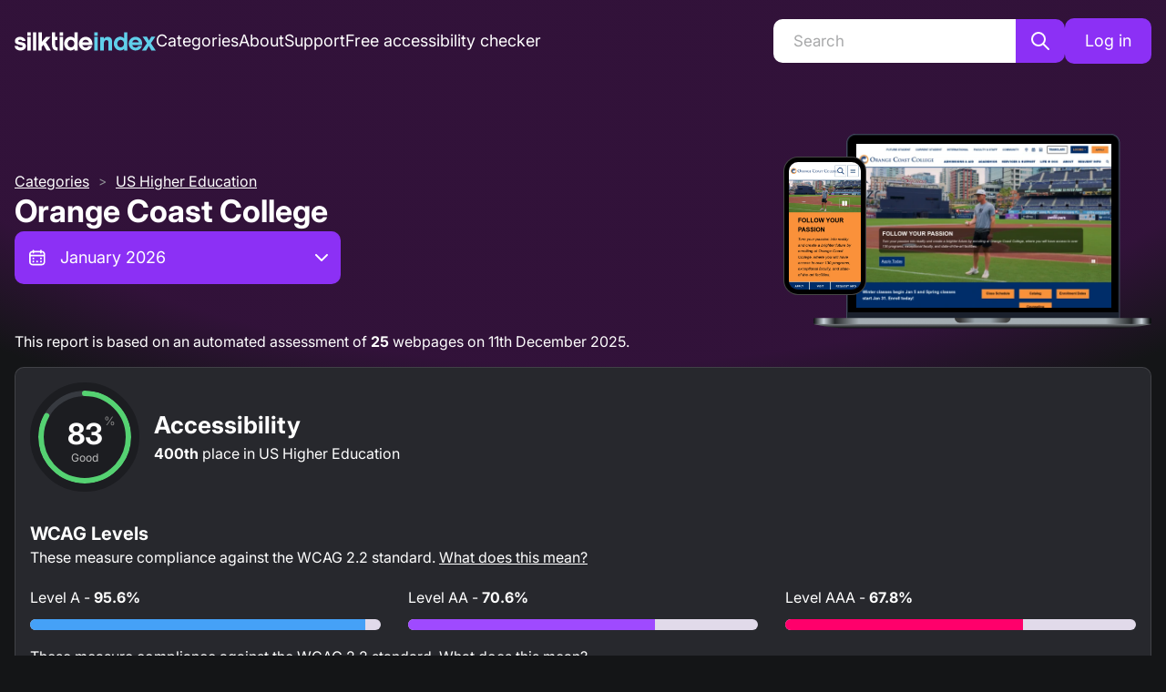

--- FILE ---
content_type: application/javascript; charset=utf-8
request_url: https://index.silktide.com/_next/static/chunks/61743ce3d7f6d93f.js
body_size: 14849
content:
(globalThis.TURBOPACK||(globalThis.TURBOPACK=[])).push(["object"==typeof document?document.currentScript:void 0,78368,e=>{"use strict";var t=e.i(59638),r=e.i(2640),n=e.i(78434),o=e.i(69607),a=e.i(35898),i=(0,o.createStyles)((e,{fluid:t,sizes:r},{size:n})=>({root:{paddingLeft:e.spacing.md,paddingRight:e.spacing.md,maxWidth:t?"100%":(0,a.getSize)({size:n,sizes:r}),marginLeft:"auto",marginRight:"auto"}})),l=e.i(80829),s=Object.defineProperty,c=Object.getOwnPropertySymbols,u=Object.prototype.hasOwnProperty,d=Object.prototype.propertyIsEnumerable,f=(e,t,r)=>t in e?s(e,t,{enumerable:!0,configurable:!0,writable:!0,value:r}):e[t]=r;let p={sizes:{xs:(0,r.rem)(540),sm:(0,r.rem)(720),md:(0,r.rem)(960),lg:(0,r.rem)(1140),xl:(0,r.rem)(1320)}},m=(0,t.forwardRef)((e,r)=>{let o=(0,n.useComponentDefaultProps)("Container",p,e),{className:a,fluid:s,size:m,unstyled:y,sizes:b,variant:g}=o,h=((e,t)=>{var r={};for(var n in e)u.call(e,n)&&0>t.indexOf(n)&&(r[n]=e[n]);if(null!=e&&c)for(var n of c(e))0>t.indexOf(n)&&d.call(e,n)&&(r[n]=e[n]);return r})(o,["className","fluid","size","unstyled","sizes","variant"]),{classes:v,cx:w}=i({fluid:s,sizes:b},{unstyled:y,name:"Container",variant:g,size:m});return t.default.createElement(l.Box,((e,t)=>{for(var r in t||(t={}))u.call(t,r)&&f(e,r,t[r]);if(c)for(var r of c(t))d.call(t,r)&&f(e,r,t[r]);return e})({className:w(v.root,a),ref:r},h))});m.displayName="@mantine/core/Container",e.s(["Container",()=>m],78368)},71991,(e,t,r)=>{"use strict";Object.defineProperty(r,"__esModule",{value:!0}),Object.defineProperty(r,"default",{enumerable:!0,get:function(){return l}});let n=e.r(59638),o="u"<typeof window,a=o?()=>{}:n.useLayoutEffect,i=o?()=>{}:n.useEffect;function l(e){let{headManager:t,reduceComponentsToState:r}=e;function l(){if(t&&t.mountedInstances){let e=n.Children.toArray(Array.from(t.mountedInstances).filter(Boolean));t.updateHead(r(e))}}return o&&(t?.mountedInstances?.add(e.children),l()),a(()=>(t?.mountedInstances?.add(e.children),()=>{t?.mountedInstances?.delete(e.children)})),a(()=>(t&&(t._pendingUpdate=l),()=>{t&&(t._pendingUpdate=l)})),i(()=>(t&&t._pendingUpdate&&(t._pendingUpdate(),t._pendingUpdate=null),()=>{t&&t._pendingUpdate&&(t._pendingUpdate(),t._pendingUpdate=null)})),null}},70729,(e,t,r)=>{"use strict";Object.defineProperty(r,"__esModule",{value:!0});var n={default:function(){return y},defaultHead:function(){return d}};for(var o in n)Object.defineProperty(r,o,{enumerable:!0,get:n[o]});let a=e.r(2879),i=e.r(87602),l=e.r(66101),s=i._(e.r(59638)),c=a._(e.r(71991)),u=e.r(70857);function d(){return[(0,l.jsx)("meta",{charSet:"utf-8"},"charset"),(0,l.jsx)("meta",{name:"viewport",content:"width=device-width"},"viewport")]}function f(e,t){return"string"==typeof t||"number"==typeof t?e:t.type===s.default.Fragment?e.concat(s.default.Children.toArray(t.props.children).reduce((e,t)=>"string"==typeof t||"number"==typeof t?e:e.concat(t),[])):e.concat(t)}e.r(81950);let p=["name","httpEquiv","charSet","itemProp"];function m(e){let t,r,n,o;return e.reduce(f,[]).reverse().concat(d().reverse()).filter((t=new Set,r=new Set,n=new Set,o={},e=>{let a=!0,i=!1;if(e.key&&"number"!=typeof e.key&&e.key.indexOf("$")>0){i=!0;let r=e.key.slice(e.key.indexOf("$")+1);t.has(r)?a=!1:t.add(r)}switch(e.type){case"title":case"base":r.has(e.type)?a=!1:r.add(e.type);break;case"meta":for(let t=0,r=p.length;t<r;t++){let r=p[t];if(e.props.hasOwnProperty(r))if("charSet"===r)n.has(r)?a=!1:n.add(r);else{let t=e.props[r],n=o[r]||new Set;("name"!==r||!i)&&n.has(t)?a=!1:(n.add(t),o[r]=n)}}}return a})).reverse().map((e,t)=>{let r=e.key||t;return s.default.cloneElement(e,{key:r})})}let y=function({children:e}){let t=(0,s.useContext)(u.HeadManagerContext);return(0,l.jsx)(c.default,{reduceComponentsToState:m,headManager:t,children:e})};("function"==typeof r.default||"object"==typeof r.default&&null!==r.default)&&void 0===r.default.__esModule&&(Object.defineProperty(r.default,"__esModule",{value:!0}),Object.assign(r.default,r),t.exports=r.default)},94538,(e,t,r)=>{"use strict";Object.defineProperty(r,"__esModule",{value:!0});var n={VALID_LOADERS:function(){return a},imageConfigDefault:function(){return i}};for(var o in n)Object.defineProperty(r,o,{enumerable:!0,get:n[o]});let a=["default","imgix","cloudinary","akamai","custom"],i={deviceSizes:[640,750,828,1080,1200,1920,2048,3840],imageSizes:[32,48,64,96,128,256,384],path:"/_next/image",loader:"default",loaderFile:"",domains:[],disableStaticImages:!1,minimumCacheTTL:14400,formats:["image/webp"],maximumRedirects:3,dangerouslyAllowLocalIP:!1,dangerouslyAllowSVG:!1,contentSecurityPolicy:"script-src 'none'; frame-src 'none'; sandbox;",contentDispositionType:"attachment",localPatterns:void 0,remotePatterns:[],qualities:[75],unoptimized:!1}},79231,(e,t,r)=>{"use strict";Object.defineProperty(r,"__esModule",{value:!0}),Object.defineProperty(r,"ImageConfigContext",{enumerable:!0,get:function(){return a}});let n=e.r(2879)._(e.r(59638)),o=e.r(94538),a=n.default.createContext(o.imageConfigDefault)},70857,(e,t,r)=>{"use strict";Object.defineProperty(r,"__esModule",{value:!0}),Object.defineProperty(r,"HeadManagerContext",{enumerable:!0,get:function(){return n}});let n=e.r(2879)._(e.r(59638)).default.createContext({})},81950,(e,t,r)=>{"use strict";Object.defineProperty(r,"__esModule",{value:!0}),Object.defineProperty(r,"warnOnce",{enumerable:!0,get:function(){return n}});let n=e=>{}},34501,(e,t,r)=>{"use strict";Object.defineProperty(r,"__esModule",{value:!0});var n={getDeploymentId:function(){return a},getDeploymentIdQueryOrEmptyString:function(){return i}};for(var o in n)Object.defineProperty(r,o,{enumerable:!0,get:n[o]});function a(){return!1}function i(){return""}},99422,(e,t,r)=>{"use strict";Object.defineProperty(r,"__esModule",{value:!0}),Object.defineProperty(r,"setAttributesFromProps",{enumerable:!0,get:function(){return i}});let n={acceptCharset:"accept-charset",className:"class",htmlFor:"for",httpEquiv:"http-equiv",noModule:"noModule"},o=["onLoad","onReady","dangerouslySetInnerHTML","children","onError","strategy","stylesheets"];function a(e){return["async","defer","noModule"].includes(e)}function i(e,t){for(let[r,i]of Object.entries(t)){if(!t.hasOwnProperty(r)||o.includes(r)||void 0===i)continue;let l=n[r]||r.toLowerCase();"SCRIPT"===e.tagName&&a(l)?e[l]=!!i:e.setAttribute(l,String(i)),(!1===i||"SCRIPT"===e.tagName&&a(l)&&(!i||"false"===i))&&(e.setAttribute(l,""),e.removeAttribute(l))}}("function"==typeof r.default||"object"==typeof r.default&&null!==r.default)&&void 0===r.default.__esModule&&(Object.defineProperty(r.default,"__esModule",{value:!0}),Object.assign(r.default,r),t.exports=r.default)},27082,(e,t,r)=>{"use strict";Object.defineProperty(r,"__esModule",{value:!0});var n={default:function(){return v},handleClientScriptLoad:function(){return b},initScriptLoader:function(){return g}};for(var o in n)Object.defineProperty(r,o,{enumerable:!0,get:n[o]});let a=e.r(2879),i=e.r(87602),l=e.r(66101),s=a._(e.r(75454)),c=i._(e.r(59638)),u=e.r(70857),d=e.r(99422),f=e.r(2590),p=new Map,m=new Set,y=e=>{let{src:t,id:r,onLoad:n=()=>{},onReady:o=null,dangerouslySetInnerHTML:a,children:i="",strategy:l="afterInteractive",onError:c,stylesheets:u}=e,f=r||t;if(f&&m.has(f))return;if(p.has(t)){m.add(f),p.get(t).then(n,c);return}let y=()=>{o&&o(),m.add(f)},b=document.createElement("script"),g=new Promise((e,t)=>{b.addEventListener("load",function(t){e(),n&&n.call(this,t),y()}),b.addEventListener("error",function(e){t(e)})}).catch(function(e){c&&c(e)});a?(b.innerHTML=a.__html||"",y()):i?(b.textContent="string"==typeof i?i:Array.isArray(i)?i.join(""):"",y()):t&&(b.src=t,p.set(t,g)),(0,d.setAttributesFromProps)(b,e),"worker"===l&&b.setAttribute("type","text/partytown"),b.setAttribute("data-nscript",l),u&&(e=>{if(s.default.preinit)return e.forEach(e=>{s.default.preinit(e,{as:"style"})});if("u">typeof window){let t=document.head;e.forEach(e=>{let r=document.createElement("link");r.type="text/css",r.rel="stylesheet",r.href=e,t.appendChild(r)})}})(u),document.body.appendChild(b)};function b(e){let{strategy:t="afterInteractive"}=e;"lazyOnload"===t?window.addEventListener("load",()=>{(0,f.requestIdleCallback)(()=>y(e))}):y(e)}function g(e){e.forEach(b),[...document.querySelectorAll('[data-nscript="beforeInteractive"]'),...document.querySelectorAll('[data-nscript="beforePageRender"]')].forEach(e=>{let t=e.id||e.getAttribute("src");m.add(t)})}function h(e){let{id:t,src:r="",onLoad:n=()=>{},onReady:o=null,strategy:a="afterInteractive",onError:i,stylesheets:d,...p}=e,{updateScripts:b,scripts:g,getIsSsr:h,appDir:v,nonce:w}=(0,c.useContext)(u.HeadManagerContext);w=p.nonce||w;let O=(0,c.useRef)(!1);(0,c.useEffect)(()=>{let e=t||r;O.current||(o&&e&&m.has(e)&&o(),O.current=!0)},[o,t,r]);let x=(0,c.useRef)(!1);if((0,c.useEffect)(()=>{if(!x.current){if("afterInteractive"===a)y(e);else"lazyOnload"===a&&("complete"===document.readyState?(0,f.requestIdleCallback)(()=>y(e)):window.addEventListener("load",()=>{(0,f.requestIdleCallback)(()=>y(e))}));x.current=!0}},[e,a]),("beforeInteractive"===a||"worker"===a)&&(b?(g[a]=(g[a]||[]).concat([{id:t,src:r,onLoad:n,onReady:o,onError:i,...p,nonce:w}]),b(g)):h&&h()?m.add(t||r):h&&!h()&&y({...e,nonce:w})),v){if(d&&d.forEach(e=>{s.default.preinit(e,{as:"style"})}),"beforeInteractive"===a)if(!r)return p.dangerouslySetInnerHTML&&(p.children=p.dangerouslySetInnerHTML.__html,delete p.dangerouslySetInnerHTML),(0,l.jsx)("script",{nonce:w,dangerouslySetInnerHTML:{__html:`(self.__next_s=self.__next_s||[]).push(${JSON.stringify([0,{...p,id:t}])})`}});else return s.default.preload(r,p.integrity?{as:"script",integrity:p.integrity,nonce:w,crossOrigin:p.crossOrigin}:{as:"script",nonce:w,crossOrigin:p.crossOrigin}),(0,l.jsx)("script",{nonce:w,dangerouslySetInnerHTML:{__html:`(self.__next_s=self.__next_s||[]).push(${JSON.stringify([r,{...p,id:t}])})`}});"afterInteractive"===a&&r&&s.default.preload(r,p.integrity?{as:"script",integrity:p.integrity,nonce:w,crossOrigin:p.crossOrigin}:{as:"script",nonce:w,crossOrigin:p.crossOrigin})}return null}Object.defineProperty(h,"__nextScript",{value:!0});let v=h;("function"==typeof r.default||"object"==typeof r.default&&null!==r.default)&&void 0===r.default.__esModule&&(Object.defineProperty(r.default,"__esModule",{value:!0}),Object.assign(r.default,r),t.exports=r.default)},30269,(e,t,r)=>{t.exports=e.r(21949)},42420,e=>{"use strict";var t=e.i(59638),r=e.i(33352),n=e.i(9916),o=Object.defineProperty,a=Object.defineProperties,i=Object.getOwnPropertyDescriptors,l=Object.getOwnPropertySymbols,s=Object.prototype.hasOwnProperty,c=Object.prototype.propertyIsEnumerable,u=(e,t,r)=>t in e?o(e,t,{enumerable:!0,configurable:!0,writable:!0,value:r}):e[t]=r,d=(e,t)=>{for(var r in t||(t={}))s.call(t,r)&&u(e,r,t[r]);if(l)for(var r of l(t))c.call(t,r)&&u(e,r,t[r]);return e};let f={type:"text",size:"sm",__staticSelector:"TextInput"},p=(0,t.forwardRef)((e,o)=>{let u=(0,r.useInputProps)("TextInput",f,e),{inputProps:p,wrapperProps:m}=u,y=((e,t)=>{var r={};for(var n in e)s.call(e,n)&&0>t.indexOf(n)&&(r[n]=e[n]);if(null!=e&&l)for(var n of l(e))0>t.indexOf(n)&&c.call(e,n)&&(r[n]=e[n]);return r})(u,["inputProps","wrapperProps"]);return t.default.createElement(n.Input.Wrapper,d({},m),t.default.createElement(n.Input,a(d(d({},p),y),i({ref:o}))))});p.displayName="@mantine/core/TextInput",e.s(["TextInput",()=>p])},60779,e=>{"use strict";var t=e.i(59638);function r({value:e,defaultValue:r,finalValue:n,onChange:o=()=>{}}){let[a,i]=(0,t.useState)(void 0!==r?r:n);return void 0!==e?[e,o,!0]:[a,e=>{i(e),null==o||o(e)},!1]}e.s(["useUncontrolled",()=>r])},24999,e=>{"use strict";var t=e.i(59638),r=e.i(78434),n=e.i(18062),o=e.i(69607),a=e.i(2640),i=e.i(35898),l=Object.defineProperty,s=Object.defineProperties,c=Object.getOwnPropertyDescriptors,u=Object.getOwnPropertySymbols,d=Object.prototype.hasOwnProperty,f=Object.prototype.propertyIsEnumerable,p=(e,t,r)=>t in e?l(e,t,{enumerable:!0,configurable:!0,writable:!0,value:r}):e[t]=r,m=(e,t)=>{for(var r in t||(t={}))d.call(t,r)&&p(e,r,t[r]);if(u)for(var r of u(t))f.call(t,r)&&p(e,r,t[r]);return e};let y=["subtle","filled","outline","light","default","transparent","gradient"],b={xs:(0,a.rem)(18),sm:(0,a.rem)(22),md:(0,a.rem)(28),lg:(0,a.rem)(34),xl:(0,a.rem)(44)};var g=(0,o.createStyles)((e,{radius:t,color:r,gradient:n},{variant:o,size:l})=>{let u,d;return{root:(u=m({position:"relative",borderRadius:e.fn.radius(t),padding:0,lineHeight:1,display:"flex",alignItems:"center",justifyContent:"center",height:(0,i.getSize)({size:l,sizes:b}),minHeight:(0,i.getSize)({size:l,sizes:b}),width:(0,i.getSize)({size:l,sizes:b}),minWidth:(0,i.getSize)({size:l,sizes:b})},function({variant:e,theme:t,color:r,gradient:n}){let o=t.fn.variant({color:r,variant:e,gradient:n});return"gradient"===e?{border:0,backgroundImage:o.background,color:o.color,"&:hover":t.fn.hover({backgroundSize:"200%"})}:y.includes(e)?m({border:`${(0,a.rem)(1)} solid ${o.border}`,backgroundColor:o.background,color:o.color},t.fn.hover({backgroundColor:o.hover})):null}({variant:o,theme:e,color:r,gradient:n})),d={"&:active":e.activeStyles,"& [data-action-icon-loader]":{maxWidth:"70%"},"&:disabled, &[data-disabled]":{color:e.colors.gray["dark"===e.colorScheme?6:4],cursor:"not-allowed",backgroundColor:"transparent"===o?void 0:e.fn.themeColor("gray","dark"===e.colorScheme?8:1),borderColor:"transparent"===o?void 0:e.fn.themeColor("gray","dark"===e.colorScheme?8:1),backgroundImage:"none",pointerEvents:"none","&:active":{transform:"none"}},"&[data-loading]":{pointerEvents:"none","&::before":s(m({content:'""'},e.fn.cover((0,a.rem)(-1))),c({backgroundColor:"dark"===e.colorScheme?e.fn.rgba(e.colors.dark[7],.5):"rgba(255, 255, 255, .5)",borderRadius:e.fn.radius(t),cursor:"not-allowed"}))}},s(u,c(d)))}}),h=e.i(2305),v=e.i(8968),w=Object.defineProperty,O=Object.getOwnPropertySymbols,x=Object.prototype.hasOwnProperty,P=Object.prototype.propertyIsEnumerable,E=(e,t,r)=>t in e?w(e,t,{enumerable:!0,configurable:!0,writable:!0,value:r}):e[t]=r,S=(e,t)=>{for(var r in t||(t={}))x.call(t,r)&&E(e,r,t[r]);if(O)for(var r of O(t))P.call(t,r)&&E(e,r,t[r]);return e};let j={color:"gray",size:"md",variant:"subtle"},I=(0,t.forwardRef)((e,n)=>{let o=(0,r.useComponentDefaultProps)("ActionIcon",j,e),{className:a,color:i,children:l,radius:s,size:c,variant:u,gradient:d,disabled:f,loaderProps:p,loading:m,unstyled:y,__staticSelector:b}=o,w=((e,t)=>{var r={};for(var n in e)x.call(e,n)&&0>t.indexOf(n)&&(r[n]=e[n]);if(null!=e&&O)for(var n of O(e))0>t.indexOf(n)&&P.call(e,n)&&(r[n]=e[n]);return r})(o,["className","color","children","radius","size","variant","gradient","disabled","loaderProps","loading","unstyled","__staticSelector"]),{classes:E,cx:I,theme:C}=g({radius:s,color:i,gradient:d},{name:["ActionIcon",b],unstyled:y,size:c,variant:u}),k=t.default.createElement(h.Loader,S({color:C.fn.variant({color:i,variant:u}).color,size:"100%","data-action-icon-loader":!0},p));return t.default.createElement(v.UnstyledButton,S({className:I(E.root,a),ref:n,disabled:f,"data-disabled":f||void 0,"data-loading":m||void 0,unstyled:y},w),m?k:l)});I.displayName="@mantine/core/ActionIcon";let C=(0,n.createPolymorphicComponent)(I);e.s(["ActionIcon",()=>C],24999)},56104,e=>{"use strict";var t=e.i(59638);function r(e){let r=(0,t.createContext)(null);return[({children:e,value:n})=>t.default.createElement(r.Provider,{value:n},e),()=>{let n=(0,t.useContext)(r);if(null===n)throw Error(e);return n}]}e.s(["createSafeContext",()=>r])},85120,e=>{"use strict";var t=e.i(59638);function r(e,r){let n=(0,t.useRef)(!1);(0,t.useEffect)(()=>()=>{n.current=!1},[]),(0,t.useEffect)(()=>{if(n.current)return e();n.current=!0},r)}e.s(["useDidUpdate",()=>r])},48690,e=>{"use strict";var t=e.i(59638);function r(e,r,n){(0,t.useEffect)(()=>(window.addEventListener(e,r,n),()=>window.removeEventListener(e,r,n)),[e,r])}e.s(["useWindowEvent",()=>r])},654,e=>{"use strict";var t=e.i(59638),r=e.i(85120);function n({opened:e,shouldReturnFocus:n=!0}){let o=(0,t.useRef)(),a=()=>{var e;o.current&&"focus"in o.current&&"function"==typeof o.current.focus&&(null==(e=o.current)||e.focus({preventScroll:!0}))};return(0,r.useDidUpdate)(()=>{let t=-1,r=e=>{"Tab"===e.key&&window.clearTimeout(t)};return document.addEventListener("keydown",r),e?o.current=document.activeElement:n&&(t=window.setTimeout(a,10)),()=>{window.clearTimeout(t),document.removeEventListener("keydown",r)}},[e,n]),a}e.s(["useFocusReturn",()=>n])},25544,e=>{"use strict";let t={app:100,modal:200,popover:300,overlay:400,max:9999};function r(e){return t[e]}e.s(["getDefaultZIndex",()=>r])},5193,e=>{"use strict";var t=e.i(59638),r=e.i(2640),n=e.i(78434),o=e.i(18062),a=e.i(24999),i=Object.defineProperty,l=Object.getOwnPropertySymbols,s=Object.prototype.hasOwnProperty,c=Object.prototype.propertyIsEnumerable,u=(e,t,r)=>t in e?i(e,t,{enumerable:!0,configurable:!0,writable:!0,value:r}):e[t]=r,d=(e,t)=>{for(var r in t||(t={}))s.call(t,r)&&u(e,r,t[r]);if(l)for(var r of l(t))c.call(t,r)&&u(e,r,t[r]);return e};function f(e){let{width:r,height:n,style:o}=e,a=((e,t)=>{var r={};for(var n in e)s.call(e,n)&&0>t.indexOf(n)&&(r[n]=e[n]);if(null!=e&&l)for(var n of l(e))0>t.indexOf(n)&&c.call(e,n)&&(r[n]=e[n]);return r})(e,["width","height","style"]);return t.default.createElement("svg",d({viewBox:"0 0 15 15",fill:"none",xmlns:"http://www.w3.org/2000/svg",style:d({width:r,height:n},o)},a),t.default.createElement("path",{d:"M11.7816 4.03157C12.0062 3.80702 12.0062 3.44295 11.7816 3.2184C11.5571 2.99385 11.193 2.99385 10.9685 3.2184L7.50005 6.68682L4.03164 3.2184C3.80708 2.99385 3.44301 2.99385 3.21846 3.2184C2.99391 3.44295 2.99391 3.80702 3.21846 4.03157L6.68688 7.49999L3.21846 10.9684C2.99391 11.193 2.99391 11.557 3.21846 11.7816C3.44301 12.0061 3.80708 12.0061 4.03164 11.7816L7.50005 8.31316L10.9685 11.7816C11.193 12.0061 11.5571 12.0061 11.7816 11.7816C12.0062 11.557 12.0062 11.193 11.7816 10.9684L8.31322 7.49999L11.7816 4.03157Z",fill:"currentColor",fillRule:"evenodd",clipRule:"evenodd"}))}f.displayName="@mantine/core/CloseIcon";var p=Object.defineProperty,m=Object.getOwnPropertySymbols,y=Object.prototype.hasOwnProperty,b=Object.prototype.propertyIsEnumerable,g=(e,t,r)=>t in e?p(e,t,{enumerable:!0,configurable:!0,writable:!0,value:r}):e[t]=r;let h={xs:(0,r.rem)(12),sm:(0,r.rem)(16),md:(0,r.rem)(20),lg:(0,r.rem)(28),xl:(0,r.rem)(34)},v={size:"sm"},w=(0,t.forwardRef)((e,o)=>{let i=(0,n.useComponentDefaultProps)("CloseButton",v,e),{iconSize:l,size:s,children:c}=i,u=((e,t)=>{var r={};for(var n in e)y.call(e,n)&&0>t.indexOf(n)&&(r[n]=e[n]);if(null!=e&&m)for(var n of m(e))0>t.indexOf(n)&&b.call(e,n)&&(r[n]=e[n]);return r})(i,["iconSize","size","children"]),d=(0,r.rem)(l||h[s]);return t.default.createElement(a.ActionIcon,((e,t)=>{for(var r in t||(t={}))y.call(t,r)&&g(e,r,t[r]);if(m)for(var r of m(t))b.call(t,r)&&g(e,r,t[r]);return e})({ref:o,__staticSelector:"CloseButton",size:s},u),c||t.default.createElement(f,{width:d,height:d}))});w.displayName="@mantine/core/CloseButton";let O=(0,o.createPolymorphicComponent)(w);e.s(["CloseButton",()=>O],5193)},87905,e=>{"use strict";var t=e.i(2640),r=Object.defineProperty,n=Object.defineProperties,o=Object.getOwnPropertyDescriptors,a=Object.getOwnPropertySymbols,i=Object.prototype.hasOwnProperty,l=Object.prototype.propertyIsEnumerable,s=(e,t,n)=>t in e?r(e,t,{enumerable:!0,configurable:!0,writable:!0,value:n}):e[t]=n,c=(e,t)=>{for(var r in t||(t={}))i.call(t,r)&&s(e,r,t[r]);if(a)for(var r of a(t))l.call(t,r)&&s(e,r,t[r]);return e};let u={in:{opacity:1,transform:"scale(1)"},out:{opacity:0,transform:`scale(.9) translateY(${(0,t.rem)(10)})`},transitionProperty:"transform, opacity"},d={fade:{in:{opacity:1},out:{opacity:0},transitionProperty:"opacity"},scale:{in:{opacity:1,transform:"scale(1)"},out:{opacity:0,transform:"scale(0)"},common:{transformOrigin:"top"},transitionProperty:"transform, opacity"},"scale-y":{in:{opacity:1,transform:"scaleY(1)"},out:{opacity:0,transform:"scaleY(0)"},common:{transformOrigin:"top"},transitionProperty:"transform, opacity"},"scale-x":{in:{opacity:1,transform:"scaleX(1)"},out:{opacity:0,transform:"scaleX(0)"},common:{transformOrigin:"left"},transitionProperty:"transform, opacity"},"skew-up":{in:{opacity:1,transform:"translateY(0) skew(0deg, 0deg)"},out:{opacity:0,transform:`translateY(-${(0,t.rem)(20)}) skew(-10deg, -5deg)`},common:{transformOrigin:"top"},transitionProperty:"transform, opacity"},"skew-down":{in:{opacity:1,transform:"translateY(0) skew(0deg, 0deg)"},out:{opacity:0,transform:`translateY(${(0,t.rem)(20)}) skew(-10deg, -5deg)`},common:{transformOrigin:"bottom"},transitionProperty:"transform, opacity"},"rotate-left":{in:{opacity:1,transform:"translateY(0) rotate(0deg)"},out:{opacity:0,transform:`translateY(${(0,t.rem)(20)}) rotate(-5deg)`},common:{transformOrigin:"bottom"},transitionProperty:"transform, opacity"},"rotate-right":{in:{opacity:1,transform:"translateY(0) rotate(0deg)"},out:{opacity:0,transform:`translateY(${(0,t.rem)(20)}) rotate(5deg)`},common:{transformOrigin:"top"},transitionProperty:"transform, opacity"},"slide-down":{in:{opacity:1,transform:"translateY(0)"},out:{opacity:0,transform:"translateY(-100%)"},common:{transformOrigin:"top"},transitionProperty:"transform, opacity"},"slide-up":{in:{opacity:1,transform:"translateY(0)"},out:{opacity:0,transform:"translateY(100%)"},common:{transformOrigin:"bottom"},transitionProperty:"transform, opacity"},"slide-left":{in:{opacity:1,transform:"translateX(0)"},out:{opacity:0,transform:"translateX(100%)"},common:{transformOrigin:"left"},transitionProperty:"transform, opacity"},"slide-right":{in:{opacity:1,transform:"translateX(0)"},out:{opacity:0,transform:"translateX(-100%)"},common:{transformOrigin:"right"},transitionProperty:"transform, opacity"},pop:n(c({},u),o({common:{transformOrigin:"center center"}})),"pop-bottom-left":n(c({},u),o({common:{transformOrigin:"bottom left"}})),"pop-bottom-right":n(c({},u),o({common:{transformOrigin:"bottom right"}})),"pop-top-left":n(c({},u),o({common:{transformOrigin:"top left"}})),"pop-top-right":n(c({},u),o({common:{transformOrigin:"top right"}}))};var f=Object.defineProperty,p=Object.getOwnPropertySymbols,m=Object.prototype.hasOwnProperty,y=Object.prototype.propertyIsEnumerable,b=(e,t,r)=>t in e?f(e,t,{enumerable:!0,configurable:!0,writable:!0,value:r}):e[t]=r,g=(e,t)=>{for(var r in t||(t={}))m.call(t,r)&&b(e,r,t[r]);if(p)for(var r of p(t))y.call(t,r)&&b(e,r,t[r]);return e};let h={entering:"in",entered:"in",exiting:"out",exited:"out","pre-exiting":"out","pre-entering":"out"};function v({transition:e,state:t,duration:r,timingFunction:n}){let o={transitionDuration:`${r}ms`,transitionTimingFunction:n};return"string"==typeof e?e in d?g(g(g({transitionProperty:d[e].transitionProperty},o),d[e].common),d[e][h[t]]):null:g(g(g({transitionProperty:e.transitionProperty},o),e.common),e[h[t]])}e.s(["getTransitionStyles",()=>v],87905)},44819,e=>{"use strict";var t=e.i(59638);function r(e,r){return function(e,r,{getInitialValueInEffect:n}={getInitialValueInEffect:!0}){let[o,a]=(0,t.useState)(n?r:"boolean"==typeof r?r:!!("u">typeof window&&"matchMedia"in window)&&window.matchMedia(e).matches),i=(0,t.useRef)();return(0,t.useEffect)(()=>{if("matchMedia"in window){i.current=window.matchMedia(e),a(i.current.matches);var t=i.current,r=e=>a(e.matches);try{return t.addEventListener("change",r),()=>t.removeEventListener("change",r)}catch(e){return t.addListener(r),()=>t.removeListener(r)}}},[e]),o}("(prefers-reduced-motion: reduce)",e,r)}e.s(["useReducedMotion",()=>r],44819)},65230,e=>{"use strict";var t=e.i(59638),r=e.i(87905),n=e.i(44819),o=e.i(85120),a=e.i(78434);function i({keepMounted:e,transition:i,duration:l=250,exitDuration:s=l,mounted:c,children:u,timingFunction:d,onExit:f,onEntered:p,onEnter:m,onExited:y}){let{transitionDuration:b,transitionStatus:g,transitionTimingFunction:h}=function({duration:e,exitDuration:r,timingFunction:i,mounted:l,onEnter:s,onExit:c,onEntered:u,onExited:d}){let f=(0,a.useMantineTheme)(),p=(0,n.useReducedMotion)(),m=!!f.respectReducedMotion&&p,[y,b]=(0,t.useState)(m?0:e),[g,h]=(0,t.useState)(l?"entered":"exited"),v=(0,t.useRef)(-1);return(0,o.useDidUpdate)(()=>{let t=l?s:c,n=l?u:d;h(l?"pre-entering":"pre-exiting"),window.clearTimeout(v.current);let o=m?0:l?e:r;if(b(o),0===o)"function"==typeof t&&t(),"function"==typeof n&&n(),h(l?"entered":"exited");else{let e=window.setTimeout(()=>{"function"==typeof t&&t(),h(l?"entering":"exiting")},10);v.current=window.setTimeout(()=>{window.clearTimeout(e),"function"==typeof n&&n(),h(l?"entered":"exited")},o)}},[l]),(0,t.useEffect)(()=>()=>window.clearTimeout(v.current),[]),{transitionDuration:y,transitionStatus:g,transitionTimingFunction:i||f.transitionTimingFunction}}({mounted:c,exitDuration:s,duration:l,timingFunction:d,onExit:f,onEntered:p,onEnter:m,onExited:y});return 0===b?c?t.default.createElement(t.default.Fragment,null,u({})):e?u({display:"none"}):null:"exited"===g?e?u({display:"none"}):null:t.default.createElement(t.default.Fragment,null,u((0,r.getTransitionStyles)({transition:i,duration:b,state:g,timingFunction:h})))}i.displayName="@mantine/core/Transition",e.s(["Transition",()=>i],65230)},67328,e=>{"use strict";var t=e.i(59638);function r(e){return!Array.isArray(e)&&null!==e&&"object"==typeof e&&e.type!==t.default.Fragment}e.s(["isElement",()=>r])},47926,e=>{"use strict";e.i(11750);var t=e.i(59638);let r=/input|select|textarea|button|object/,n="a, input, select, textarea, button, object, [tabindex]";function o(e){let t=e.getAttribute("tabindex");return null===t&&(t=void 0),parseInt(t,10)}function a(e){let t=e.nodeName.toLowerCase(),n=!Number.isNaN(o(e));return(r.test(t)&&!e.disabled||e instanceof HTMLAnchorElement&&e.href||n)&&function(e){if(e.getAttribute("aria-hidden")||e.getAttribute("hidden")||"hidden"===e.getAttribute("type"))return!1;let t=e;for(;t&&t!==document.body&&11!==t.nodeType;){if("none"===t.style.display)return!1;t=t.parentNode}return!0}(e)}function i(e){let t=o(e);return(Number.isNaN(t)||t>=0)&&a(e)}var l=e.i(42654);function s(e=!0){let r=(0,t.useRef)(),o=(0,t.useRef)(null),c=e=>{let t=e.querySelector("[data-autofocus]");if(!t){let r=Array.from(e.querySelectorAll(n));!(t=r.find(i)||r.find(a)||null)&&a(e)&&(t=e)}t&&t.focus({preventScroll:!0})},u=(0,t.useCallback)(t=>{if(e){if(null===t){o.current&&(o.current(),o.current=null);return}o.current=function(e,t="body > :not(script)"){let r=(0,l.randomId)(),n=Array.from(document.querySelectorAll(t)).map(t=>{var n;if((null==(n=null==t?void 0:t.shadowRoot)?void 0:n.contains(e))||t.contains(e))return;let o=t.getAttribute("aria-hidden"),a=t.getAttribute("data-hidden"),i=t.getAttribute("data-focus-id");return t.setAttribute("data-focus-id",r),null===o||"false"===o?t.setAttribute("aria-hidden","true"):a||i||t.setAttribute("data-hidden",o),{node:t,ariaHidden:a||null}});return()=>{n.forEach(e=>{e&&r===e.node.getAttribute("data-focus-id")&&(null===e.ariaHidden?e.node.removeAttribute("aria-hidden"):e.node.setAttribute("aria-hidden",e.ariaHidden),e.node.removeAttribute("data-focus-id"),e.node.removeAttribute("data-hidden"))})}}(t),r.current!==t&&(t?(setTimeout(()=>{t.getRootNode()&&c(t)}),r.current=t):r.current=null)}},[e]);return(0,t.useEffect)(()=>{if(!e)return;r.current&&setTimeout(()=>c(r.current));let t=e=>{"Tab"===e.key&&r.current&&function(e,t){let r=Array.from(e.querySelectorAll(n)).filter(i);if(!r.length)return t.preventDefault();let o=r[t.shiftKey?0:r.length-1],a=e.getRootNode();if(o!==a.activeElement&&e!==a.activeElement)return;t.preventDefault();let l=r[t.shiftKey?r.length-1:0];l&&l.focus()}(r.current,e)};return document.addEventListener("keydown",t),()=>{document.removeEventListener("keydown",t),o.current&&o.current()}},[e]),u}e.s(["useFocusTrap",()=>s],47926)},76232,59998,e=>{"use strict";var t=e.i(59638);function r(e,t){"function"==typeof e?e(t):"object"==typeof e&&null!==e&&"current"in e&&(e.current=t)}function n(...e){return(0,t.useCallback)(function(...e){return t=>{e.forEach(e=>r(e,t))}}(...e),e)}e.s(["assignRef",()=>r],59998),e.s(["useMergedRef",()=>n],76232)},49828,e=>{"use strict";var t=e.i(59638),r=e.i(67328),n=e.i(47926),o=e.i(76232);function a({children:e,active:a=!0,refProp:i="ref"}){let l=(0,n.useFocusTrap)(a),s=(0,o.useMergedRef)(l,null==e?void 0:e.ref);return(0,r.isElement)(e)?(0,t.cloneElement)(e,{[i]:s}):e}a.displayName="@mantine/core/FocusTrap",e.s(["FocusTrap",()=>a])},61456,78634,e=>{"use strict";var t=e.i(59638),r=e.i(75454),n=e.i(36081),o=e.i(78434),a=Object.defineProperty,i=Object.defineProperties,l=Object.getOwnPropertyDescriptors,s=Object.getOwnPropertySymbols,c=Object.prototype.hasOwnProperty,u=Object.prototype.propertyIsEnumerable,d=(e,t,r)=>t in e?a(e,t,{enumerable:!0,configurable:!0,writable:!0,value:r}):e[t]=r;function f(e){let a=(0,o.useComponentDefaultProps)("Portal",{},e),{children:f,target:p,className:m,innerRef:y}=a,b=((e,t)=>{var r={};for(var n in e)c.call(e,n)&&0>t.indexOf(n)&&(r[n]=e[n]);if(null!=e&&s)for(var n of s(e))0>t.indexOf(n)&&u.call(e,n)&&(r[n]=e[n]);return r})(a,["children","target","className","innerRef"]),g=(0,o.useMantineTheme)(),[h,v]=(0,t.useState)(!1),w=(0,t.useRef)();return((0,n.useIsomorphicEffect)(()=>(v(!0),w.current=p?"string"==typeof p?document.querySelector(p):p:document.createElement("div"),p||document.body.appendChild(w.current),()=>{p||document.body.removeChild(w.current)}),[p]),h)?(0,r.createPortal)(t.default.createElement("div",i(((e,t)=>{for(var r in t||(t={}))c.call(t,r)&&d(e,r,t[r]);if(s)for(var r of s(t))u.call(t,r)&&d(e,r,t[r]);return e})({className:m,dir:g.dir},b),l({ref:y})),f),w.current):null}f.displayName="@mantine/core/Portal",e.s(["Portal",()=>f],78634);var p=Object.defineProperty,m=Object.getOwnPropertySymbols,y=Object.prototype.hasOwnProperty,b=Object.prototype.propertyIsEnumerable,g=(e,t,r)=>t in e?p(e,t,{enumerable:!0,configurable:!0,writable:!0,value:r}):e[t]=r;function h(e){var{withinPortal:r=!0,children:n}=e,o=((e,t)=>{var r={};for(var n in e)y.call(e,n)&&0>t.indexOf(n)&&(r[n]=e[n]);if(null!=e&&m)for(var n of m(e))0>t.indexOf(n)&&b.call(e,n)&&(r[n]=e[n]);return r})(e,["withinPortal","children"]);return r?t.default.createElement(f,((e,t)=>{for(var r in t||(t={}))y.call(t,r)&&g(e,r,t[r]);if(m)for(var r of m(t))b.call(t,r)&&g(e,r,t[r]);return e})({},o),n):t.default.createElement(t.default.Fragment,null,n)}h.displayName="@mantine/core/OptionalPortal",e.s(["OptionalPortal",()=>h],61456)},60599,e=>{"use strict";var t=e.i(59638),r=e.i(78434),n=e.i(18062),o=e.i(69607),a=e.i(2640),i=(0,o.createStyles)((e,{radius:t,shadow:r})=>({root:{outline:0,WebkitTapHighlightColor:"transparent",display:"block",textDecoration:"none",color:"dark"===e.colorScheme?e.colors.dark[0]:e.black,backgroundColor:"dark"===e.colorScheme?e.colors.dark[7]:e.white,boxSizing:"border-box",borderRadius:e.fn.radius(t),boxShadow:e.shadows[r]||r||"none","&[data-with-border]":{border:`${(0,a.rem)(1)} solid ${"dark"===e.colorScheme?e.colors.dark[4]:e.colors.gray[3]}`}}})),l=e.i(80829),s=Object.defineProperty,c=Object.getOwnPropertySymbols,u=Object.prototype.hasOwnProperty,d=Object.prototype.propertyIsEnumerable,f=(e,t,r)=>t in e?s(e,t,{enumerable:!0,configurable:!0,writable:!0,value:r}):e[t]=r;let p={},m=(0,t.forwardRef)((e,n)=>{let o=(0,r.useComponentDefaultProps)("Paper",p,e),{className:a,children:s,radius:m,withBorder:y,shadow:b,unstyled:g,variant:h}=o,v=((e,t)=>{var r={};for(var n in e)u.call(e,n)&&0>t.indexOf(n)&&(r[n]=e[n]);if(null!=e&&c)for(var n of c(e))0>t.indexOf(n)&&d.call(e,n)&&(r[n]=e[n]);return r})(o,["className","children","radius","withBorder","shadow","unstyled","variant"]),{classes:w,cx:O}=i({radius:m,shadow:b},{name:"Paper",unstyled:g,variant:h});return t.default.createElement(l.Box,((e,t)=>{for(var r in t||(t={}))u.call(t,r)&&f(e,r,t[r]);if(c)for(var r of c(t))d.call(t,r)&&f(e,r,t[r]);return e})({className:O(w.root,a),"data-with-border":y||void 0,ref:n},v),s)});m.displayName="@mantine/core/Paper";let y=(0,n.createPolymorphicComponent)(m);e.s(["Paper",()=>y],60599)},62123,e=>{"use strict";var t=e.i(59638);let r="u">typeof window?t.useLayoutEffect:t.useEffect;function n(e){return[function(t){let n=Object.keys(t).reduce((r,n)=>(r[`${e}:${n}`]=e=>t[n](e.detail),r),{});r(()=>(Object.keys(n).forEach(e=>{window.removeEventListener(e,n[e]),window.addEventListener(e,n[e])}),()=>Object.keys(n).forEach(e=>{window.removeEventListener(e,n[e])})),[n])},function(t){return(...r)=>{var n,o;return n=`${e}:${String(t)}`,o=r[0],void window.dispatchEvent(new CustomEvent(n,{detail:o}))}}]}e.s(["createUseExternalEvents",()=>n])},59026,e=>{"use strict";let[t,r]=(0,e.i(62123).createUseExternalEvents)("mantine-modals");r("openModal"),r("closeModal"),r("closeAllModals");let n=r("openConfirmModal");e.s(["openConfirmModal",()=>n,"useModalsEvents",()=>t])},86976,e=>{"use strict";let[t,r]=(0,e.i(62123).createUseExternalEvents)("mantine-notifications"),n={show:r("show"),hide:r("hide"),clean:r("clean"),cleanQueue:r("cleanQueue"),update:r("update")};e.s(["notifications",()=>n,"useNotificationsEvents",()=>t])},25281,e=>{"use strict";var t=e.i(69607),r=e.i(35898),n=e.i(2640);let o={left:"flex-start",center:"center",right:"flex-end",apart:"space-between"};var a=(0,t.createStyles)((e,{spacing:t,position:a,noWrap:i,grow:l,align:s,count:c})=>({root:{boxSizing:"border-box",display:"flex",flexDirection:"row",alignItems:s||"center",flexWrap:i?"nowrap":"wrap",justifyContent:o[a],gap:(0,r.getSize)({size:t,sizes:e.spacing}),"& > *":{boxSizing:"border-box",maxWidth:l?`calc(${100/c}% - (${(0,n.rem)((0,r.getSize)({size:t,sizes:e.spacing}))} - ${(0,r.getSize)({size:t,sizes:e.spacing})} / ${c}))`:void 0,flexGrow:+!!l}}}));e.s(["GROUP_POSITIONS",()=>o,"default",0,a])},9838,e=>{"use strict";var t=e.i(59638),r=e.i(78434),n=e.i(25281),o=e.i(80829),a=Object.defineProperty,i=Object.getOwnPropertySymbols,l=Object.prototype.hasOwnProperty,s=Object.prototype.propertyIsEnumerable,c=(e,t,r)=>t in e?a(e,t,{enumerable:!0,configurable:!0,writable:!0,value:r}):e[t]=r;let u={position:"left",spacing:"md"},d=(0,t.forwardRef)((e,a)=>{let d=(0,r.useComponentDefaultProps)("Group",u,e),{className:f,position:p,align:m,children:y,noWrap:b,grow:g,spacing:h,unstyled:v,variant:w}=d,O=((e,t)=>{var r={};for(var n in e)l.call(e,n)&&0>t.indexOf(n)&&(r[n]=e[n]);if(null!=e&&i)for(var n of i(e))0>t.indexOf(n)&&s.call(e,n)&&(r[n]=e[n]);return r})(d,["className","position","align","children","noWrap","grow","spacing","unstyled","variant"]),x=t.Children.toArray(y).filter(Boolean),{classes:P,cx:E}=(0,n.default)({align:m,grow:g,noWrap:b,spacing:h,position:p,count:x.length},{unstyled:v,name:"Group",variant:w});return t.default.createElement(o.Box,((e,t)=>{for(var r in t||(t={}))l.call(t,r)&&c(e,r,t[r]);if(i)for(var r of i(t))s.call(t,r)&&c(e,r,t[r]);return e})({className:E(P.root,f),ref:a},O),x)});d.displayName="@mantine/core/Group",e.s(["Group",()=>d],9838)},77999,e=>{"use strict";function t(e,t){return r=>{null==e||e(r),null==t||t(r)}}e.s(["createEventHandler",()=>t])},80621,73937,e=>{"use strict";function t(e,t){let r=e;for(;(r=r.parentElement)&&!r.matches(t););return r}function r({parentSelector:e,siblingSelector:r,onKeyDown:n,loop:o=!0,activateOnFocus:a=!1,dir:i="rtl",orientation:l}){return s=>{var c;null==n||n(s);let u=Array.from((null==(c=t(s.currentTarget,e))?void 0:c.querySelectorAll(r))||[]).filter(r=>{var n;return n=s.currentTarget,t(n,e)===t(r,e)}),d=u.findIndex(e=>s.currentTarget===e),f=function(e,t,r){for(let r=e+1;r<t.length;r+=1)if(!t[r].disabled)return r;if(r){for(let e=0;e<t.length;e+=1)if(!t[e].disabled)return e}return e}(d,u,o),p=function(e,t,r){for(let r=e-1;r>=0;r-=1)if(!t[r].disabled)return r;if(r){for(let e=t.length-1;e>-1;e-=1)if(!t[e].disabled)return e}return e}(d,u,o),m="rtl"===i?p:f,y="rtl"===i?f:p;switch(s.key){case"ArrowRight":"horizontal"===l&&(s.stopPropagation(),s.preventDefault(),u[m].focus(),a&&u[m].click());break;case"ArrowLeft":"horizontal"===l&&(s.stopPropagation(),s.preventDefault(),u[y].focus(),a&&u[y].click());break;case"ArrowUp":"vertical"===l&&(s.stopPropagation(),s.preventDefault(),u[p].focus(),a&&u[p].click());break;case"ArrowDown":"vertical"===l&&(s.stopPropagation(),s.preventDefault(),u[f].focus(),a&&u[f].click());break;case"Home":s.stopPropagation(),s.preventDefault(),u[0].disabled||u[0].focus();break;case"End":{s.stopPropagation(),s.preventDefault();let e=u.length-1;u[e].disabled||u[e].focus()}}}}e.s(["findElementAncestor",()=>t],73937),e.s(["createScopedKeydownHandler",()=>r],80621)},26633,e=>{"use strict";var t=e.i(59638),r=e.i(67328),n=e.i(76232),o=e.i(25544),a=e.i(78434),i=e.i(86109);let l=(0,t.createContext)(!1),s=l.Provider;function c({children:e,openDelay:r=0,closeDelay:n=0}){return t.default.createElement(s,{value:!0},t.default.createElement(i.FloatingDelayGroup,{delay:{open:r,close:n}},e))}c.displayName="@mantine/core/TooltipGroup";var u=e.i(69607),d=Object.defineProperty,f=Object.defineProperties,p=Object.getOwnPropertyDescriptors,m=Object.getOwnPropertySymbols,y=Object.prototype.hasOwnProperty,b=Object.prototype.propertyIsEnumerable,g=(e,t,r)=>t in e?d(e,t,{enumerable:!0,configurable:!0,writable:!0,value:r}):e[t]=r,h=(e,t)=>{for(var r in t||(t={}))y.call(t,r)&&g(e,r,t[r]);if(m)for(var r of m(t))b.call(t,r)&&g(e,r,t[r]);return e},v=(0,u.createStyles)((e,{color:t,radius:r,width:n,multiline:o})=>({tooltip:f(h(h({},e.fn.fontStyles()),function(e,t){if(!t)return{backgroundColor:"dark"===e.colorScheme?e.colors.gray[2]:e.colors.gray[9],color:"dark"===e.colorScheme?e.black:e.white};let r=e.fn.variant({variant:"filled",color:t,primaryFallback:!1});return{backgroundColor:r.background,color:r.color}}(e,t)),p({lineHeight:e.lineHeight,fontSize:e.fontSizes.sm,borderRadius:e.fn.radius(r),padding:`calc(${e.spacing.xs} / 2) ${e.spacing.xs}`,position:"absolute",whiteSpace:o?"unset":"nowrap",pointerEvents:"none",width:n})),arrow:{backgroundColor:"inherit",border:0,zIndex:1}}));let w="Tooltip component children should be an element or a component that accepts ref, fragments, strings, numbers and other primitive values are not supported";var O=e.i(56171),x=e.i(20819),P=e.i(61456),E=e.i(80829),S=Object.defineProperty,j=Object.defineProperties,I=Object.getOwnPropertyDescriptors,C=Object.getOwnPropertySymbols,k=Object.prototype.hasOwnProperty,T=Object.prototype.propertyIsEnumerable,_=(e,t,r)=>t in e?S(e,t,{enumerable:!0,configurable:!0,writable:!0,value:r}):e[t]=r,R=(e,t)=>{for(var r in t||(t={}))k.call(t,r)&&_(e,r,t[r]);if(C)for(var r of C(t))T.call(t,r)&&_(e,r,t[r]);return e};let M={refProp:"ref",withinPortal:!0,offset:10,position:"right",zIndex:(0,o.getDefaultZIndex)("popover")};function A(e){var o;let l,s,c=(0,a.useComponentDefaultProps)("TooltipFloating",M,e),{children:u,refProp:d,withinPortal:f,portalProps:p,style:m,className:y,classNames:b,styles:g,unstyled:h,radius:S,color:_,label:A,offset:D,position:L,multiline:N,width:z,zIndex:F,disabled:H,variant:U}=c,$=((e,t)=>{var r={};for(var n in e)k.call(e,n)&&0>t.indexOf(n)&&(r[n]=e[n]);if(null!=e&&C)for(var n of C(e))0>t.indexOf(n)&&T.call(e,n)&&(r[n]=e[n]);return r})(c,["children","refProp","withinPortal","portalProps","style","className","classNames","styles","unstyled","radius","color","label","offset","position","multiline","width","zIndex","disabled","variant"]),{handleMouseMove:B,x:W,y:Y,opened:q,boundaryRef:G,floating:X,setOpened:V}=function({offset:e,position:r}){let[n,o]=(0,t.useState)(!1),a=(0,t.useRef)(),{x:l,y:s,reference:c,floating:u,refs:d,update:f,placement:p}=(0,i.useFloating)({placement:r,middleware:[(0,O.shift)({crossAxis:!0,padding:5,rootBoundary:"document"})]}),m=p.includes("right")?e:r.includes("left")?-1*e:0,y=p.includes("bottom")?e:r.includes("top")?-1*e:0,b=(0,t.useCallback)(({clientX:e,clientY:t})=>{c({getBoundingClientRect:()=>({width:0,height:0,x:e,y:t,left:e+m,top:t+y,right:e,bottom:t})})},[c]);return(0,t.useEffect)(()=>{if(d.floating.current){let e=a.current;e.addEventListener("mousemove",b);let t=(0,x.getOverflowAncestors)(d.floating.current);return t.forEach(e=>{e.addEventListener("scroll",f)}),()=>{e.removeEventListener("mousemove",b),t.forEach(e=>{e.removeEventListener("scroll",f)})}}},[c,d.floating.current,f,b,n]),{handleMouseMove:b,x:l,y:s,opened:n,setOpened:o,boundaryRef:a,floating:u}}({offset:D,position:L}),{classes:K,cx:Z}=v({radius:S,color:_,multiline:N,width:z},{name:"TooltipFloating",classNames:b,styles:g,unstyled:h,variant:U});if(!(0,r.isElement)(u))throw Error(w);let Q=(0,n.useMergedRef)(G,u.ref);return t.default.createElement(t.default.Fragment,null,t.default.createElement(P.OptionalPortal,j(R({},p),I({withinPortal:f})),t.default.createElement(E.Box,(l=R({},$),s={ref:X,className:Z(K.tooltip,y),style:j(R({},m),I({zIndex:F,display:!H&&q?"block":"none",top:null!=Y?Y:"",left:null!=(o=Math.round(W))?o:""}))},j(l,I(s))),A)),(0,t.cloneElement)(u,j(R({},u.props),I({[d]:Q,onMouseEnter:e=>{var t,r;null==(r=(t=u.props).onMouseEnter)||r.call(t,e),B(e),V(!0)},onMouseLeave:e=>{var t,r;null==(r=(t=u.props).onMouseLeave)||r.call(t,e),V(!1)}}))))}A.displayName="@mantine/core/TooltipFloating";var D=e.i(24262),L=e.i(47040),N=e.i(85120),z=e.i(13097),F=e.i(61990),H=e.i(65230),U=e.i(6123),$=Object.defineProperty,B=Object.defineProperties,W=Object.getOwnPropertyDescriptors,Y=Object.getOwnPropertySymbols,q=Object.prototype.hasOwnProperty,G=Object.prototype.propertyIsEnumerable,X=(e,t,r)=>t in e?$(e,t,{enumerable:!0,configurable:!0,writable:!0,value:r}):e[t]=r,V=(e,t)=>{for(var r in t||(t={}))q.call(t,r)&&X(e,r,t[r]);if(Y)for(var r of Y(t))G.call(t,r)&&X(e,r,t[r]);return e};let K={position:"top",refProp:"ref",withinPortal:!1,inline:!1,arrowSize:4,arrowOffset:5,arrowRadius:0,arrowPosition:"side",offset:5,transitionProps:{duration:100,transition:"fade"},width:"auto",events:{hover:!0,focus:!1,touch:!1},zIndex:(0,o.getDefaultZIndex)("popover"),positionDependencies:[]},Z=(0,t.forwardRef)((e,o)=>{var s;let c=(0,t.useRef)(null),u=(0,a.useComponentDefaultProps)("Tooltip",K,e),{children:d,position:f,refProp:p,label:m,openDelay:y,closeDelay:b,onPositionChange:g,opened:h,withinPortal:x,portalProps:S,radius:j,color:I,classNames:C,styles:k,unstyled:T,style:_,className:R,withArrow:M,arrowSize:A,arrowOffset:$,arrowRadius:X,arrowPosition:Z,offset:Q,transitionProps:J,multiline:ee,width:et,events:er,zIndex:en,disabled:eo,positionDependencies:ea,onClick:ei,onMouseEnter:el,onMouseLeave:es,inline:ec,variant:eu,keepMounted:ed}=u,ef=((e,t)=>{var r={};for(var n in e)q.call(e,n)&&0>t.indexOf(n)&&(r[n]=e[n]);if(null!=e&&Y)for(var n of Y(e))0>t.indexOf(n)&&G.call(e,n)&&(r[n]=e[n]);return r})(u,["children","position","refProp","label","openDelay","closeDelay","onPositionChange","opened","withinPortal","portalProps","radius","color","classNames","styles","unstyled","style","className","withArrow","arrowSize","arrowOffset","arrowRadius","arrowPosition","offset","transitionProps","multiline","width","events","zIndex","disabled","positionDependencies","onClick","onMouseEnter","onMouseLeave","inline","variant","keepMounted"]),{classes:ep,cx:em,theme:ey}=v({radius:j,color:I,width:et,multiline:ee},{name:"Tooltip",classNames:C,styles:k,unstyled:T,variant:eu}),eb=function(e){let[r,n]=(0,t.useState)(!1),o="boolean"==typeof e.opened?e.opened:r,a=(0,t.useContext)(l),s=(0,L.useId)(),{delay:c,currentId:u,setCurrentId:d}=(0,i.useDelayGroupContext)(),f=(0,t.useCallback)(e=>{n(e),e&&d(s)},[d,s]),{x:p,y:m,reference:y,floating:b,context:g,refs:h,update:v,placement:w,middlewareData:{arrow:{x:x,y:P}={}}}=(0,i.useFloating)({placement:e.position,open:o,onOpenChange:f,middleware:[(0,O.offset)(e.offset),(0,O.shift)({padding:8}),(0,O.flip)(),(0,D.arrow)({element:e.arrowRef,padding:e.arrowOffset}),...e.inline?[(0,O.inline)()]:[]]}),{getReferenceProps:E,getFloatingProps:S}=(0,i.useInteractions)([(0,i.useHover)(g,{enabled:e.events.hover,delay:a?c:{open:e.openDelay,close:e.closeDelay},mouseOnly:!e.events.touch}),(0,i.useFocus)(g,{enabled:e.events.focus,keyboardOnly:!0}),(0,i.useRole)(g,{role:"tooltip"}),(0,i.useDismiss)(g,{enabled:(e.opened,!1)}),(0,i.useDelayGroup)(g,{id:s})]);return(0,z.useFloatingAutoUpdate)({opened:o,position:e.position,positionDependencies:e.positionDependencies,floating:{refs:h,update:v}}),(0,N.useDidUpdate)(()=>{var t;null==(t=e.onPositionChange)||t.call(e,w)},[w]),{x:p,y:m,arrowX:x,arrowY:P,reference:y,floating:b,getFloatingProps:S,getReferenceProps:E,isGroupPhase:o&&u&&u!==s,opened:o,placement:w}}({position:(0,F.getFloatingPosition)(ey.dir,f),closeDelay:b,openDelay:y,onPositionChange:g,opened:h,events:er,arrowRef:c,arrowOffset:$,offset:Q+(M?A/2:0),positionDependencies:[...ea,d],inline:ec});if(!(0,r.isElement)(d))throw Error(w);let eg=(0,n.useMergedRef)(eb.reference,d.ref,o);return t.default.createElement(t.default.Fragment,null,t.default.createElement(P.OptionalPortal,B(V({},S),W({withinPortal:x})),t.default.createElement(H.Transition,B(V({keepMounted:ed,mounted:!eo&&eb.opened},J),W({transition:J.transition||"fade",duration:eb.isGroupPhase?10:null!=(s=J.duration)?s:100})),e=>{var r,n;return t.default.createElement(E.Box,V(V({},ef),eb.getFloatingProps({ref:eb.floating,className:ep.tooltip,style:B(V(V({},_),e),W({zIndex:en,top:null!=(r=eb.y)?r:0,left:null!=(n=eb.x)?n:0}))})),m,t.default.createElement(U.FloatingArrow,{ref:c,arrowX:eb.arrowX,arrowY:eb.arrowY,visible:M,position:eb.placement,arrowSize:A,arrowOffset:$,arrowRadius:X,arrowPosition:Z,className:ep.arrow}))})),(0,t.cloneElement)(d,eb.getReferenceProps(V({onClick:ei,onMouseEnter:el,onMouseLeave:es,onMouseMove:e.onMouseMove,onPointerDown:e.onPointerDown,onPointerEnter:e.onPointerEnter,[p]:eg,className:em(R,d.props.className)},d.props))))});Z.Group=c,Z.Floating=A,Z.displayName="@mantine/core/Tooltip",e.s(["Tooltip",()=>Z],26633)},33886,e=>{"use strict";function t(e,t){if(null==e)return{};var r={};for(var n in e)if(({}).hasOwnProperty.call(e,n)){if(-1!==t.indexOf(n))continue;r[n]=e[n]}return r}e.s(["default",()=>t])},38222,e=>{"use strict";var t=e.i(66101),r=e.i(42420),n=e.i(87775),o=e.i(69607),a=e.i(19110),i=e.i(30269),l=e.i(19916),s=e.i(59638);let c=(0,o.createStyles)(e=>({form:{display:"flex",flexDirection:"column",alignItems:"center",justifyContent:"center",gap:13,marginLeft:"auto",marginRight:"auto",padding:"30px 0px",[e.fn.largerThan("sm")]:{flexDirection:"row",gap:0,maxWidth:"100%"},[e.fn.largerThan("md")]:{maxWidth:500},[e.fn.largerThan("lg")]:{maxWidth:590},[e.fn.largerThan("xl")]:{maxWidth:"100%"}},textInput:{width:"100%",input:{fontSize:12,background:"dark"===e.colorScheme?"white":e.colors.gray[1],border:"none",[e.fn.largerThan(380)]:{fontSize:16},[e.fn.largerThan("sm")]:{fontSize:19,borderRadius:"10px 0px 0px 10px",width:"100%"},[e.fn.largerThan("xl")]:{borderRadius:"20px 0px 0px 20px",height:100,fontSize:23},"&::placeholder":{color:"#767676"}},iconWidth:{width:40}},button:{width:"100%",fontSize:16,[e.fn.largerThan("sm")]:{borderRadius:"0px 10px 10px 0px",width:"auto",height:60},[e.fn.largerThan("xl")]:{fontSize:18,padding:"20px 40px",borderRadius:"0px 20px 20px 0px",height:100}}}));function u({term:e}){let{classes:o,theme:u}=c(),d=(0,i.useRouter)(),f=(0,l.useForm)({initialValues:{search:e||""}});return(0,s.useEffect)(()=>{"string"==typeof e&&f.setFieldValue("search",e)},[e]),(0,t.jsxs)("form",{className:o.form,onSubmit:f.onSubmit(e=>{e.search.length&&d.push(`/search/?term=${encodeURIComponent(e.search)}&page=1`)},e=>{console.log(e)}),children:[(0,t.jsx)(r.TextInput,{name:"search",...f.getInputProps("search"),className:o.textInput,icon:(0,t.jsx)(a.IconSearch,{size:32,stroke:2,color:u.colors.silkPurple[0],"aria-hidden":"true"}),size:"xl",placeholder:"Search for a website or category","aria-label":"Search for a website or category",mb:0}),(0,t.jsx)(n.Button,{className:o.button,type:"submit","aria-label":"Search",children:"Search"})]})}e.s(["default",()=>u])},45030,(e,t,r)=>{t.exports=e.r(27082)},32201,e=>{"use strict";var t=e.i(66101),r=e.i(19110),n=e.i(2305),o=e.i(59638),a=e.i(30269);let i=[{label:"Tags",href:"/admin/tags",IconComponent:r.IconTags},{label:"Tag Types",href:"/admin/tag-types",IconComponent:r.IconTag},{label:"Timeframes",href:"/admin/timeframes",IconComponent:r.IconCalendar},{label:"Maintenance",href:"/admin/sync",IconComponent:r.IconBuildingFactory},{label:"Marketing Export",href:"/admin/marketing-exports",IconComponent:r.IconDownload},{label:"Sales Export",href:"/admin/sales-exports",IconComponent:r.IconDownload},{label:"Import websites",href:"/admin/imports",IconComponent:r.IconUpload},{label:"Visibility",href:"/admin/visibility",IconComponent:r.IconEye},{label:"Failed Reports",href:"/admin/failed-reports/recurring",IconComponent:r.IconExclamationCircle},{label:"Screenshots",href:"/admin/screenshots",IconComponent:r.IconCamera}];function l(){let e=(0,a.useRouter)();return(0,o.useEffect)(()=>{e.push("admin/websites")},[]),(0,t.jsx)(n.Loader,{})}e.s(["__N_SSP",()=>!0,"adminLinks",0,[{label:"Home",link:"/"},{label:"Users",link:"/admin/users"},{label:"Websites",link:"/admin/websites"},{label:"Categories",link:"/admin/categories"},{label:"Export",link:"/admin/data"}],"advancedAdminLinks",0,i,"default",()=>l])},17473,e=>{"use strict";var t=e.i(66101),r=e.i(87775),n=e.i(42420),o=e.i(69607),a=e.i(19110),i=e.i(59638),l=e.i(19916),s=e.i(30269);let c=(0,o.createStyles)(e=>({form:{display:"none",[e.fn.largerThan("md")]:{display:"flex",alignItems:"center",justifyContent:"center",flexDirection:"row",gap:0,maxWidth:320},[e.fn.largerThan("xl")]:{maxWidth:320}},textInput:{width:"100%",input:{background:"dark"===e.colorScheme?"white":e.colors.gray[1],border:"none",borderRadius:"10px 0px 0px 10px",padding:"0px 22px",height:48,[e.fn.largerThan("xl")]:{height:54}}},icon:{svg:{display:"block",width:24}},button:{borderRadius:"0px 10px 10px 0px",width:"auto",padding:"0 13px",height:48,[e.fn.largerThan("xl")]:{padding:"0 18px",height:54}}}));function u({term:e,onSearch:o,onChange:u,shouldRedirect:d=!0,placeholder:f="Search"}){let{classes:p}=c(),m=(0,s.useRouter)(),y=(0,l.useForm)({initialValues:{search:e||""}});return(0,i.useEffect)(()=>{u&&u(y.values.search)},[y.values.search]),(0,t.jsxs)("form",{className:p.form,onSubmit:y.onSubmit(e=>{e.search.length&&(o&&o(e.search),d&&m.push(`/search?term=${encodeURIComponent(e.search)}&page=1`))},e=>{console.log(e)}),children:[(0,t.jsx)(n.TextInput,{name:"search",...y.getInputProps("search"),className:p.textInput,placeholder:f,"aria-label":"Search",mb:0}),(0,t.jsx)(r.Button,{className:p.button,type:"submit","aria-label":"Search",children:(0,t.jsx)(a.IconSearch,{className:p.icon,"aria-hidden":"true"})})]})}e.s(["default",()=>u])},3616,e=>{"use strict";let t=[],r=["youshall@not.pass"],n=["silktide.com"];function o(e){if(!e)return!1;let{email:o}=e.user;if(t.includes(o))return!0;if(r.includes(o))return!1;let[,a]=o.split("@");return n.includes(a)}e.s(["staffMiddleware",()=>o])},35656,e=>{e.v(t=>Promise.all(["static/chunks/aa71699a6071deff.js"].map(t=>e.l(t))).then(()=>t(54434)))},983,e=>{e.v(t=>Promise.all(["static/chunks/12998cc937b8f3a1.js"].map(t=>e.l(t))).then(()=>t(90106)))}]);